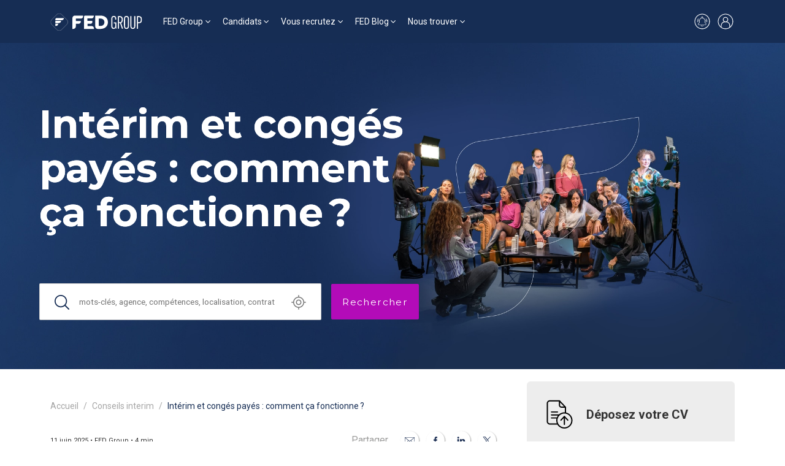

--- FILE ---
content_type: text/html; charset=utf-8
request_url: https://www.fed-group.fr/fed-group/conseils-interim/interim-et-conges-payes-comment-ca-fonctionne
body_size: 59766
content:
<!DOCTYPE html>
<html lang='fr'>
<head>
<meta content='gavX4u8RTcDFOAXO89q7Wc6198t9JiwEEpdCkuBreO8' name='google-site-verification'>
<meta content='text/html; charset=UTF-8' http-equiv='Content-Type'>
<meta content='width=device-width,initial-scale=1' name='viewport'>
<meta name="csrf-param" content="authenticity_token" />
<meta name="csrf-token" content="tco93yXcWHaIiSvkiQyA5mDAeow4U4rKE2k-NgPMmcXUJsN_PeJf3ZEZhyyr0_aFQx4woGFrgXrLNUj4w9uhSA" />

<link href='https://fonts.googleapis.com' rel='preconnect'>
<link crossorigin='' href='https://fonts.gstatic.com' rel='preconnect'>
<link href='https://fonts.googleapis.com/css2?family=Montserrat:wght@100;300;400;500;600;700&amp;family=Roboto:wght@100;300;400;500;700&amp;display=swap' rel='stylesheet'>
<link rel="stylesheet" href="/assets/front-c7e96456a57255e2d3480e2841f01766e4e811f615c0b7dfdc125f6275d9af79.css" data-turbo-track="reload" />
<script src="/assets/front-d4091a92d2976aa49d46f0f738041e0458441f1472a331316155b3a66bb46879.js" data-turbo-track="reload" defer="defer"></script>
<link href='https://cdn.jsdelivr.net/npm/tom-select@2.3.1/dist/css/tom-select.bootstrap4.css' rel='stylesheet'>

<title>Peut-on prendre des congés en intérim ?</title>
<meta name="description" content="Intérim et congés payés sont-ils incompatibles ? Peut-on prendre des congés en intérim ? Découvrez les conditions pour poser des vacances en intérim">
<meta name="keywords" content="intérim; congés payés">
<link href='https://www.fed-group.fr/fed-group/conseils-interim/interim-et-conges-payes-comment-ca-fonctionne' rel='canonical'><meta content='' property='og:title'><meta content='' property='og:description'>
<meta content='' property='og:type'>
<meta content='https://www.fed-group.fr/fed-group/conseils-interim/interim-et-conges-payes-comment-ca-fonctionne' property='og:url'>
<meta content='https://fedfrance-staging.s3.eu-west-3.amazonaws.com/uploads/fed/gallery_item/file/410/interim-conges-payes.jpg' property='og:image'>
<meta content='' property='og:site_name'>

<link rel="icon" type="image/x-icon" href="/assets/favicon-70ec311c42cef15ca9e83f507415066db80cd6d111ec96d2345735de05c3d6d9.png" />

<script>
  window.recaptchaApiKey = "6Lcf92IqAAAAAK9-WwxzeceSQABZPOAbdUenKijI";
  
  (function(w,d,s, l, i) {
    w[l]=w[l]||[]
    w[l].push({'gtm.start': new Date().getTime(), event: 'gtm.js'});
    var f=d.getElementsByTagName(s)[0], j=d.createElement(s), dl=l!='dataLayer'?'&l='+l:'';
    j.async=true;j.src='https://www.googletagmanager.com/gtm.js?id='+i+dl;
    f.parentNode.insertBefore(j,f);
  })(window, document, 'script', 'dataLayer', "GTM-PJQCXRBV")
  
  piAId = '300162';
  piCId = '175096';
  piHostname = 'pi.pardot.com';
  
  function addPardot() {
    if (!document.getElementById('pardot')) {
      var s = document.createElement('script');
      s.id = 'pardot';
      s.type = 'text/javascript';
      s.src = ('https:' == document.location.protocol ? 'https://pi' : 'http://cdn') + '.pardot.com/pd.js';
      var c = document.getElementsByTagName('script')[0];
      c.parentNode.insertBefore(s, c);
    }
  }
  
  function removePardot() {
    document.querySelectorAll('script[src*="pardot.com"]').forEach(function (node) { node.remove(); });
    document.querySelectorAll('script[src*="recrutement.co"]').forEach(function (node) { node.remove(); });
  }
  
  window._axcb = window._axcb || [];
  window._axcb.push(function(axeptio) {
    axeptio.on('cookies:complete', function(choices) {
      choices.pardot ? addPardot() : removePardot();
    });
  });
  
  document.addEventListener('turbo:load', function() {
    if (axeptioSDK && axeptioSDK.userPreferencesManager.choices.pardot) {
      addPardot();
    }
  })
  
  // Keep Axeptio widget after navigation
  const axeptioInterval = window.setInterval(function () {
    if (document.querySelector('[src="https://static.axept.io/sdk.js"]')) {
      document.querySelector('[src="https://static.axept.io/sdk.js"]').setAttribute('data-turbo-track', 'reload')
      window.clearInterval(axeptioInterval)
    }
  }, 500)
</script>

</head>
<script>
  document.addEventListener('turbo:load', function() {
    document.querySelectorAll('.social_network').forEach(function(link) {
      link.addEventListener('click', function(event) {
      var gaScript = document.createElement('script');
      gaScript.innerHTML = `
        window.dataLayer = window.dataLayer || [];
        dataLayer.push({
          event: 'click_rs',
        });
      `;
      document.head.appendChild(gaScript);
      });
    });
    window.dataLayer = window.dataLayer || []
      dataLayer.push({
      event: 'profil',
      user: {
        profil: "lead"
      }
    });
  });
</script>

<body class='actualities show actualities' id='body'>
<script>
  window.dataLayer = window.dataLayer || []
    dataLayer.push({
    event: 'general',
    page_type: "Groupe FED"
  });
</script>
<script defer src='https://fed.intconv.kmblabs.com/app.js.gz'></script>
<link href='https://fed.intconv.kmblabs.com/app.css.gz' rel='stylesheet'>
<script type='application/ld+json'>
{"@context":"http://schema.org","@type":"Organization","name":"FED Group","url":"www.fed-group.fr","logo":"https://fedfrance-production.s3.eu-west-3.amazonaws.com/uploads/fed/brand/logo/77/logo-fed-group.svg","contactPoint":[{"@type":"ContactPoint","telephone":"01 40 82 74 60","contactType":"customer service"}],"sameAs":["https://www.linkedin.com/company/groupe-fed/"],"subOrganization":[{"@type":"Organization","name":"FED Business","url":"https://www.fed-group.fr/fed-business","logo":"https://fedfrance-production.s3.eu-west-3.amazonaws.com/uploads/fed/brand/logo/73/FED_BUSINESS_W.svg"},{"@type":"Organization","name":"FED Construction","url":"https://www.fed-group.fr/fed-construction","logo":"https://fedfrance-production.s3.eu-west-3.amazonaws.com/uploads/fed/brand/logo/63/FED_CONSTRUCTION_W.svg"},{"@type":"Organization","name":"FED Engineering","url":"https://www.fed-group.fr/fed-engineering","logo":"https://fedfrance-production.s3.eu-west-3.amazonaws.com/uploads/fed/brand/logo/67/FED_ENGEENERING_W.svg"},{"@type":"Organization","name":"FED Human","url":"https://www.fed-group.fr/fed-human","logo":"https://fedfrance-production.s3.eu-west-3.amazonaws.com/uploads/fed/brand/logo/69/FED_HUMAN_W.svg"},{"@type":"Organization","name":"FED Inside","url":"https://www.fed-group.fr/fed-inside","logo":"https://fedfrance-production.s3.eu-west-3.amazonaws.com/uploads/fed/brand/logo/64/FED_INSIDE_W.svg"},{"@type":"Organization","name":"FED Medical","url":"https://www.fed-group.fr/fed-medical","logo":"https://fedfrance-production.s3.eu-west-3.amazonaws.com/uploads/fed/brand/logo/70/FED_MEDICAL_W.svg"},{"@type":"Organization","name":"FED Office","url":"https://www.fed-group.fr/fed-office","logo":"https://fedfrance-production.s3.eu-west-3.amazonaws.com/uploads/fed/brand/logo/72/FED_OFFICE_W.svg"},{"@type":"Organization","name":"FED Real Estate","url":"https://www.fed-group.fr/fed-real-estate","logo":"https://fedfrance-production.s3.eu-west-3.amazonaws.com/uploads/fed/brand/logo/68/FED_REELESTATE_SIGN_W.png"},{"@type":"Organization","name":"FED Supply","url":"https://www.fed-group.fr/fed-supply","logo":"https://fedfrance-production.s3.eu-west-3.amazonaws.com/uploads/fed/brand/logo/65/FED_SUPPLY_W.svg"},{"@type":"Organization","name":"FED IT","url":"https://www.fed-group.fr/fed-it","logo":"https://fedfrance-production.s3.eu-west-3.amazonaws.com/uploads/fed/brand/logo/74/FED_IT_W.svg"},{"@type":"Organization","name":"FED Finance","url":"https://www.fed-group.fr/fed-finance","logo":"https://fedfrance-production.s3.eu-west-3.amazonaws.com/uploads/fed/brand/logo/66/FED_FINANCE_W.svg"},{"@type":"Organization","name":"FED Group","url":"https://www.fed-group.fr/fed-group","logo":"https://fedfrance-production.s3.eu-west-3.amazonaws.com/uploads/fed/brand/logo/77/logo-fed-group.svg"},{"@type":"Organization","name":"FED Legal","url":"https://www.fed-group.fr/fed-legal","logo":"https://fedfrance-production.s3.eu-west-3.amazonaws.com/uploads/fed/brand/logo/75/FED_LEGAL_W.svg"},{"@type":"Organization","name":"FED Transition","url":"https://www.fed-group.fr/fed-transition","logo":"https://fedfrance-production.s3.eu-west-3.amazonaws.com/uploads/fed/brand/logo/71/FED_TRANSITION_W.svg"}]}
</script>
<nav class='navbar navbar-expand-md z-3 header-navbar' style='background-color:#162d54'>
<div class='container-lg'>
<a class='navbar-brand me-0 me-md-2 me-lg-4 p-0' href='/'>
<img alt="logo" height="" width="" class="" style="width: 150px; height: 30px;" src="https://fedfrance-production.s3.eu-west-3.amazonaws.com/uploads/fed/brand/logo/77/header_logo-fed-group.svg" />
</a>
<div class='navbar-collapse d-none'>
<ul class='navbar-nav mb-2 mb-md-0' role='tablist'>
<li class='nav-item dropdown has-megamenu'>
<a class='nav-link dropdown-toggle' data-bs-toggle='dropdown' href='#'>FED Group</a>
<div class='dropdown-menu megamenu' role='menu'>
<div class='container-md'>
<div class='row'>
<div class='col-12 col-md-3'>
<span>L&#39;univers FED Group</span>
<ul class='navbar-nav important flex-column'>
<li class='nav-item'>
<a class='nav-link' href='https://www.fed-group.fr/qui-sommes-nous'>Qui sommes-nous ?</a>
</li>


<li class='nav-item'>
<a class='nav-link' href='https://www.fed-group.fr/nos-engagements'>Nos engagements, nos convictions</a>
</li>

<li class='nav-item'>
<a class='nav-link' href='https://www.fed-group.fr/rse-engagement'>Démarche RSE</a>
</li>


<li class='nav-item'>
<a class='nav-link' href='/contact'>
Nous contacter
</a>
</li>

<li class='nav-item'>
<a class='nav-link' href='/reseau-recruteurs-independants-fed'>
Salariés ou indépendants
</a>
</li>

</ul>
</div>
<div class='col-12 col-md-9'>
<span>Nos entités spécialisées FED Group</span>
<div class='row mt-1'>
<div class='col-8 col-md'>
<ul class='navbar-nav brands flex-column'>
<li class='nav-item'>
<a class='nav-link' href='/fed-business'>
<div class='brand-color' style='background-color: #007aff;'></div>
FED Business
</a>
</li>

<li class='nav-item'>
<a class='nav-link' href='/fed-construction'>
<div class='brand-color' style='background-color: #fca400;'></div>
FED Construction
</a>
</li>

<li class='nav-item'>
<a class='nav-link' href='/fed-engineering'>
<div class='brand-color' style='background-color: #00d3c7;'></div>
FED Engineering
</a>
</li>

<li class='nav-item'>
<a class='nav-link' href='/fed-human'>
<div class='brand-color' style='background-color: #3490a1;'></div>
FED Human
</a>
</li>

</ul>
</div>
<div class='col-8 col-md'>
<ul class='navbar-nav brands flex-column'>
<li class='nav-item'>
<a class='nav-link' href='/fed-medical'>
<div class='brand-color' style='background-color: #00b700;'></div>
FED Medical
</a>
</li>

<li class='nav-item'>
<a class='nav-link' href='/fed-office'>
<div class='brand-color' style='background-color: #f10054;'></div>
FED Office
</a>
</li>

<li class='nav-item'>
<a class='nav-link' href='/fed-supply'>
<div class='brand-color' style='background-color: #bc9367;'></div>
FED Supply
</a>
</li>

<li class='nav-item'>
<a class='nav-link' href='/fed-it'>
<div class='brand-color' style='background-color: #00ceff;'></div>
FED IT
</a>
</li>

</ul>
</div>
<div class='col-8 col-md'>
<ul class='navbar-nav brands flex-column'>
<li class='nav-item'>
<a class='nav-link' href='/fed-finance'>
<div class='brand-color' style='background-color: #86c800;'></div>
FED Finance
</a>
</li>

<li class='nav-item'>
<a class='nav-link' href='/fed-legal'>
<div class='brand-color' style='background-color: #bb005e;'></div>
FED Legal
</a>
</li>

</ul>
</div>
<div class='col-8 col-md'>
<ul class='navbar-nav brands flex-column'>
<li class='nav-item'>
<a class='nav-link' href='/fed-inside'>
<div class='brand-color' style='background-color: #ff0034;'></div>
FED Inside
</a>
</li>

<li class='nav-item'>
<a class='nav-link' href='/fed-transition'>
<div class='brand-color' style='background-color: #0087cc;'></div>
FED Transition
</a>
</li>

<li class='nav-item'>
<a class='nav-link' href='https://www.fedafrica.com/'>
<div class='brand-color' style='background-color: #FF8500;'></div>
FED Africa
</a>
</li>

</ul>
</div>
</div>
</div>
</div>
</div>

</div>
</li>
<li class='nav-item dropdown has-megamenu'>
<a class='nav-link dropdown-toggle' data-bs-toggle='dropdown' href='#'>Candidats</a>
<div class='dropdown-menu megamenu' role='menu'>
<div class='container-md'>
<div class='row'>
<div class='col-12 col-md-3'>
<span>Recherche d’emploi</span>
<ul class='navbar-nav important flex-column'>
<li class='nav-item'>
<a class='nav-link' href='/offres'>
Parcourez nos offres
</a>
</li>



<li class='nav-item'>
<a class='nav-link' href='/candidature-spontanee'>
Candidature spontanée
</a>
</li>

<li class='nav-item'>
<a class='nav-link' href='/reseau-recruteurs-independants-fed'>
Salariés ou indépendants
</a>
</li>

</ul>
</div>
<div class='col-12 col-md-3'>
<span>Nous rejoindre</span>
<ul class='navbar-nav important flex-column'>
<li class='nav-item'>
<a class='nav-link' href='/rejoindre-fed-group-salarie'>
Salariés
</a>
</li>

<li class='nav-item'>
<a class='nav-link' href='rejoindre-fed-group-consultant-independant'>
Consultants Indépendants
</a>
</li>

</ul>
</div>
<div class='col-12 col-md-3'>
<span>Interim</span>
<ul class='navbar-nav flex-column'>
<li class='nav-item'>
<a class='nav-link' href='https://www.fed-group.fr/process-fed-interimaire'>Process Fed / Intérimaires</a>
</li>

<li class='nav-item'>
<a class='nav-link' href='https://www.fed-group.fr/interimaire'>Je suis intérimaire</a>
</li>

</ul>
</div>
<div class='col-12 col-md-3'>
<a class="btn btn-outline-secondary" href="/fed-transition">Je suis manager de transition</a>
</div>
</div>
</div>

</div>
</li>
<li class='nav-item dropdown has-megamenu'>
<a class='nav-link dropdown-toggle' data-bs-toggle='dropdown' href='#'>Vous recrutez</a>
<div class='dropdown-menu megamenu' role='menu'>
<div class='container-md'>
<div class='row'>
<div class='col-12 col-md-3'>
<span>Trouvez un candidat</span>
<ul class='navbar-nav important flex-column'>
<li class='nav-item'>
<a class='nav-link' href='https://www.fed-group.fr/fed-group/notre-methodologie'>Process et méthode</a>
</li>



<li class='nav-item'>
<a class='nav-link' href='https://www.fed-group.fr/nos-outils'>Nos outils</a>
</li>

<li class='nav-item'>
<a class='nav-link' href='/nous-confier-un-poste'>
Nous confier un poste
</a>
</li>

</ul>
</div>
<div class='col-12 col-md-3'>
<span>Interim</span>
<ul class='navbar-nav flex-column'>
<li class='nav-item'>
<a class='nav-link' href='https://www.fed-group.fr/process-fed-interim'>Process Fed / Recruteurs</a>
</li>

<li class='nav-item'>
<a class='nav-link' href='https://www.fed-group.fr/interim'>Je recrute en intérim</a>
</li>

</ul>
</div>
<div class='col-12 col-md-6'>
<a class="btn btn-outline-secondary mb-4" href="/nous-confier-un-poste">Je recherche un manager de transition</a>
<br>
<a class="btn btn-outline-secondary" href="/nous-confier-un-poste">Je souhaite accueillir un recruteur RPO</a>
</div>
</div>
</div>

</div>
</li>
<li class='nav-item dropdown has-megamenu'>
<a class='nav-link dropdown-toggle' data-bs-toggle='dropdown' href='#'>FED Blog</a>
<div class='dropdown-menu megamenu' role='menu'>
<div class='container-md'>
<div class='row'>
<div class='col-12 col-md-9 separator-right'>
<span>Dernières actus FED Group</span>
<div class='row'>
<div class='col-12 col-md-6'>
<a href="/fed-group/actualites-fed/palmares-les-echos-meilleurs-cabinets-de-recrutement"><div class='news-item showcase'>
<img alt="" title="Classement 2026 Les Echos - Les meilleurs cabinets de recrutement" class="img-fluid" height="" width="" src="https://fedfrance-production.s3.eu-west-3.amazonaws.com/uploads/fed/gallery_item/file/2943/showcase_les_echos_Une.JPG" />

<div class='d-flex flex-column'>
<div class='d-flex align-items-center justify-content-between'>
<span>25 décembre 2025</span>
</div>
<strong>Le palmarès 2026 des 300 meilleurs cabinets de recrutement par Les Echos</strong>
</div>
</div>
</a></div>
<div class='col-12 col-md-6'>
<a href="/fed-group/actualites-fed/cdd-pour-motif-de-reconversion-janvier-2026"><div class='news-item'>
<img alt="" title="CDD pour reconversion" class="object-fit-cover" height="" width="" src="https://fedfrance-production.s3.eu-west-3.amazonaws.com/uploads/fed/gallery_item/file/2942/thumb_CHANGE.png" />

<div class='d-flex flex-column'>
<strong>CDD pour motif de reconversion : ce que les candidats doivent savoir</strong>
</div>
</div>
</a><a href="/fed-group/nos-podcasts/comment-aborder-les-augmentations-salariales-lors-des-entretiens-de-fin-d-annee-nos-cles-de-succes"><div class='news-item'>
<img alt="Vignette-article-fed-group" title="Vignette-article-fed-group" class="card-img-top" height="" width="" src="https://fedfrance-production.s3.eu-west-3.amazonaws.com/uploads/fed/gallery_item/file/2313/thumb_Vignette-article-fed-group-1.jpg" />

<div class='d-flex flex-column'>
<strong>Comment aborder les augmentations salariales lors des entretiens de fin d’année ? Nos clés de succès</strong>
</div>
</div>
</a><a href="/fed-group/actualites-fed/devenir-recruteur-independant-fed-group-la-faq"><div class='news-item'>
<img alt="Vignette-article-fed-group" title="Vignette-article-fed-group" class="card-img-top" height="" width="" src="https://fedfrance-production.s3.eu-west-3.amazonaws.com/uploads/fed/gallery_item/file/2313/thumb_Vignette-article-fed-group-1.jpg" />

<div class='d-flex flex-column'>
<strong>Devenir recruteur indépendant Fed Group : la FAQ</strong>
</div>
</div>
</a></div>
</div>
</div>
<div class='col-12 col-md-3'>
<span>L&#39;univers FED Group</span>
<ul class='navbar-nav flex-column'>
<li class='nav-item'>
<a class='nav-link' href='/fed-group/conseils-embauche'>
Conseils d&#39;embauche
</a>
</li>

<li class='nav-item'>
<a class='nav-link' href='/fed-group/conseils-interim'>
Conseils interim
</a>
</li>

<li class='nav-item'>
<a class='nav-link' href='/fed-group/etudes'>
Etudes, baromètre et rémunération
</a>
</li>

<li class='nav-item'>
<a class='nav-link' href='/fed-group/videos-webinars'>
Vidéos et Webinars
</a>
</li>

<li class='nav-item'>
<a class='nav-link' href='/fed-group/nos-podcasts'>
Podcast - Voix de recruteurs
</a>
</li>

<li class='nav-item'>
<a class='nav-link' href='/fed-group/temoignages'>
Témoignages
</a>
</li>

<li class='nav-item'>
<a class='nav-link' href='/fed-group/actualites-fed'>
Actualités Fed
</a>
</li>

</ul>
</div>
</div>
</div>

</div>
</li>
<li class='nav-item dropdown has-megamenu'>
<a class='nav-link dropdown-toggle' data-bs-toggle='dropdown' href='#'>Nous trouver</a>
<div class='dropdown-menu megamenu' role='menu'>
<div class='container-md'>
<div class='row'>
<div class='col-12 col-md-6'>
<span>
Bureaux
FED Group
</span>
<div class='row'>
<div class='col-6 col-md-6'>
<ul class='navbar-nav important flex-column'>

<li class='nav-item'>
<a class='nav-link' href='/bureaux-fed'>
Nos bureaux en France
</a>
</li>

<li class='nav-item'>
<a class='nav-link' href='/implantations-fed'>
Nos bureaux internationaux
</a>
</li>

</ul>
</div>
</div>
</div>
</div>
</div>

</div>
</li>
</ul>
</div>
<div class='d-flex align-items-center'>
<a class='d-none d-md-block me-2' href='/creer-une-alerte'>
<svg fill='none' height='30' viewbox='0 0 30 30' width='30' xmlns='http://www.w3.org/2000/svg'>
<path d='M20.5 17.25C20.25 17.15 20.05 16.95 19.9 16.7C19.75 16.45 19.7 16.2 19.7 15.95V13.65C19.7 12.6 19.35 11.55 18.7 10.7C18.05 9.85005 17.15 9.25005 16.1 9.00005C16.3 8.75005 16.35 8.50005 16.35 8.20005C16.35 7.70005 16.1 7.25005 15.65 7.05005C15.25 6.80005 14.7 6.80005 14.3 7.05005C13.9 7.30005 13.6 7.75005 13.6 8.20005C13.6 8.50005 13.7 8.75005 13.85 9.00005C12.8 9.25005 11.9 9.80005 11.25 10.65C10.6 11.5 10.25 12.5 10.25 13.55V16C10.25 16.25 10.15 16.55 10.05 16.75C9.94999 16.95 9.69999 17.15 9.44999 17.3C9.09999 17.45 8.79999 17.75 8.59999 18.05C8.39999 18.4 8.29999 18.75 8.29999 19.15C8.29999 19.65 8.49999 20.15 8.84999 20.5C9.19999 20.85 9.69999 21.05 10.2 21.05H12.6C12.7 21.8 13.2 22.45 13.85 22.8C14.55 23.15 15.35 23.15 16 22.8C16.7 22.45 17.15 21.8 17.25 21.05H19.65C20.15 21.05 20.65 20.85 21 20.5C21.35 20.15 21.55 19.65 21.55 19.15C21.55 18.75 21.45 18.35 21.25 18.05C21.15 17.7 20.85 17.45 20.5 17.25ZM15 7.55005C15.2 7.55005 15.35 7.60005 15.5 7.75005C15.65 7.90005 15.7 8.05005 15.7 8.25005C15.7 8.45005 15.65 8.60005 15.5 8.75005C15.35 8.90005 15.2 8.95005 15 8.95005C14.8 8.95005 14.65 8.90005 14.5 8.75005C14.35 8.60005 14.3 8.45005 14.3 8.25005C14.3 8.05005 14.35 7.90005 14.5 7.75005C14.65 7.60005 14.8 7.55005 15 7.55005ZM15 22.45C14.6 22.45 14.25 22.3 13.95 22.05C13.65 21.8 13.45 21.45 13.35 21.1H16.65C16.55 21.5 16.35 21.85 16.05 22.05C15.75 22.3 15.4 22.45 15 22.45ZM19.75 20.4H10.25C9.89999 20.4 9.59999 20.25 9.34999 20.05C9.14999 19.8 8.99999 19.5 8.99999 19.15C8.99999 18.9 9.09999 18.6 9.19999 18.4C9.34999 18.15 9.54999 18 9.79999 17.9C10.15 17.75 10.45 17.45 10.65 17.1C10.85 16.75 10.95 16.4 10.95 16V13.6C10.95 12.55 11.35 11.5 12.1 10.75C12.85 10 13.85 9.60005 14.95 9.60005C15 9.60005 15.1 9.60005 15.15 9.60005C16.2 9.65005 17.15 10.15 17.9 10.9C18.6 11.65 19 12.7 19 13.75V16C19 16.4 19.1 16.8 19.3 17.1C19.5 17.45 19.8 17.7 20.15 17.85C20.4 17.95 20.6 18.15 20.75 18.35C20.9 18.6 20.95 18.85 20.95 19.1C20.95 19.45 20.8 19.75 20.6 20C20.4 20.3 20.05 20.4 19.75 20.4Z' fill='white'></path>
<path d='M7.44999 16.2999C7.49999 16.2999 7.54999 16.2999 7.59999 16.2499C7.74999 16.1999 7.85 15.9999 7.8 15.7999C7.45 14.9499 7.4 13.9999 7.65 13.1499C7.9 12.2499 8.44999 11.4999 9.14999 10.9499C9.29999 10.8499 9.34999 10.6499 9.19999 10.4999C9.09999 10.3499 8.89999 10.2999 8.74999 10.4499C7.89999 11.0999 7.24999 11.9499 6.99999 12.9999C6.69999 13.9999 6.79999 15.0999 7.19999 16.0999C7.19999 16.2499 7.29999 16.2999 7.44999 16.2999Z' fill='white'></path>
<path d='M21.3 10.45C21.15 10.35 20.95 10.4 20.85 10.55C20.75 10.7 20.75 10.9 20.9 11C21.65 11.55 22.15 12.3 22.4 13.2C22.65 14.1 22.6 15 22.25 15.85C22.2 16 22.25 16.2 22.45 16.3C22.5 16.3 22.55 16.35 22.6 16.35C22.75 16.35 22.85 16.25 22.9 16.15C23.3 15.15 23.4 14.1 23.1 13.05C22.8 12 22.15 11.1 21.3 10.45Z' fill='white'></path>
<path d='M9.45 12.35C9.4 12.3 9.3 12.3 9.2 12.3C9.1 12.3 9.05 12.35 9 12.45C8.25 13.6 8.6 15.05 8.6 15.1C8.65 15.25 8.75 15.35 8.95 15.35C9 15.35 9 15.35 9.05 15.35C9.15 15.35 9.2 15.25 9.25 15.2C9.3 15.1 9.3 15.05 9.3 14.95C9.3 14.95 9 13.75 9.6 12.85C9.65 12.8 9.65 12.7 9.65 12.6C9.6 12.5 9.55 12.4 9.45 12.35Z' fill='white'></path>
<path d='M20.55 12.3502C20.5 12.4002 20.4 12.5002 20.4 12.5502C20.4 12.6502 20.4 12.7502 20.45 12.8002C21.05 13.6502 20.75 14.9002 20.75 14.9002C20.7 15.1002 20.8 15.2502 21 15.3002C21.05 15.3002 21.05 15.3002 21.1 15.3002C21.25 15.3002 21.4 15.2002 21.45 15.0502C21.45 15.0002 21.8 13.5502 21.05 12.4002C20.9 12.3002 20.7 12.2502 20.55 12.3502Z' fill='white'></path>
<path d='M15 2.5C12.4 2.5 9.8 3.35 7.7 4.85C5.55 6.4 4 8.55 3.15 11.05C2.3 13.55 2.3 16.25 3.1 18.75C3.9 21.25 5.45 23.45 7.55 25L7.75 25.15C9.85 26.65 12.4 27.5 15 27.5C15.5 27.5 16 27.45 16.45 27.4C16.95 27.35 17.4 27.25 17.9 27.15C18.8 26.95 19.65 26.65 20.45 26.25C21.1 25.95 21.7 25.6 22.25 25.2L22.45 25.05C24.55 23.5 26.1 21.3 26.9 18.8C27.7 16.3 27.65 13.6 26.85 11.1C26 8.6 24.45 6.45 22.3 4.9C20.2 3.35 17.6 2.5 15 2.5ZM21.4 24.45L21.3 24.5L21.1 24.6L20.9 24.7L20.7 24.8L20.5 24.9L20.3 25L20.1 25.1L20 25.25L19.8 25.35L19.6 25.45L19.4 25.55L19.2 25.65L19 25.7L18.8 25.75L18.6 25.8L18.4 25.85L18.2 25.9L18 26.05L17.8 26.1L17.6 26.15L17.35 26.2L17.15 26.25L16.9 26.3L16.7 26.35L16.5 26.3H16.3H16.05H15.85H15.55H15.4H15H14.55H14.4H14.1H13.9H13.65H13.45L13.2 26.25L13 26.2L12.75 26.15L12.55 26.1L12.3 26.05L12.1 26L11.9 25.95L11.75 26L11.55 25.9L11.35 25.85L11.15 25.8L10.95 25.75L10.75 25.65L10.55 25.55L10.35 25.45L10.15 25.35L9.95 25.25L9.75 25.15L9.55 25.05L9.35 24.95L9.15 24.85L8.95 24.75L8.75 24.65L8.65 24.5L8.6 24.45L7.5 23.65C5.75 22.15 4.5 20.1 3.9 17.85C3.35 15.6 3.45 13.2 4.25 11C5.05 8.8 6.55 6.95 8.45 5.6C10.35 4.25 12.65 3.55 14.95 3.55C17.25 3.55 19.55 4.25 21.45 5.6C23.35 6.95 24.85 8.8 25.65 11C26.45 13.2 26.6 15.55 26 17.85C25.4 20.1 24.15 22.15 22.4 23.65' fill='white'></path>
</svg>
</a>
<a href="/connexion"><svg fill='none' height='30' viewbox='0 0 30 30' width='30' xmlns='http://www.w3.org/2000/svg'>
<path d='M15 2.5C12.4 2.5 9.8 3.35 7.7 4.85C5.55 6.4 4 8.55 3.15 11.05C2.3 13.55 2.3 16.25 3.1 18.75C3.9 21.25 5.45 23.45 7.55 25L7.75 25.15C9.85 26.65 12.4 27.5 15 27.5C15.5 27.5 16 27.45 16.45 27.4C16.95 27.35 17.4 27.25 17.9 27.15C18.8 26.95 19.65 26.65 20.45 26.25C21.1 25.95 21.7 25.6 22.25 25.2L22.45 25.05C24.55 23.5 26.1 21.3 26.9 18.8C27.7 16.3 27.65 13.6 26.85 11.1C26 8.6 24.45 6.45 22.3 4.9C20.2 3.35 17.6 2.5 15 2.5ZM21.4 24.45L21.3 24.5L21.1 24.6L20.9 24.7L20.7 24.8L20.5 24.9L20.3 25L20.1 25.1L20 25.25L19.8 25.35L19.6 25.45L19.4 25.55L19.2 25.65L19 25.7L18.8 25.75L18.6 25.8L18.4 25.85L18.2 25.9L18 26.05L17.8 26.1L17.6 26.15L17.35 26.2L17.15 26.25L16.9 26.3L16.7 26.35L16.5 26.3H16.3H16.05H15.85H15.55H15.4H15H14.55H14.4H14.1H13.9H13.65H13.45L13.2 26.25L13 26.2L12.75 26.15L12.55 26.1L12.3 26.05L12.1 26L11.9 25.95L11.75 26L11.55 25.9L11.35 25.85L11.15 25.8L10.95 25.75L10.75 25.65L10.55 25.55L10.35 25.45L10.15 25.35L9.95 25.25L9.75 25.15L9.55 25.05L9.35 24.95L9.15 24.85L8.95 24.75L8.75 24.65L8.65 24.5L8.6 24.45V21.55C8.6 20.15 9.15 18.8 10.15 17.8C11.15 16.8 12.5 16.25 13.9 16.25H16.05C17.45 16.25 18.8 16.8 19.8 17.8C20.8 18.8 21.35 20.15 21.35 21.55L21.4 24.45ZM11.8 11.95C11.8 11.1 12.15 10.3 12.75 9.7C13.35 9.1 14.15 8.75 15 8.75C15.85 8.75 16.65 9.1 17.25 9.7C17.85 10.3 18.2 11.1 18.2 11.95C18.2 12.8 17.85 13.6 17.25 14.2C16.65 14.8 15.85 15.15 15 15.15C14.15 15.15 13.35 14.8 12.75 14.2C12.15 13.65 11.8 12.8 11.8 11.95ZM22.45 23.65V21.55C22.45 20.1 21.95 18.75 21.1 17.6C20.2 16.45 19 15.7 17.6 15.35C18.55 14.65 19.15 13.55 19.25 12.35C19.35 11.15 18.95 10 18.15 9.1C17.35 8.2 16.2 7.7 15 7.7C13.8 7.7 12.65 8.2 11.85 9.1C11.05 10 10.65 11.15 10.75 12.35C10.85 13.55 11.45 14.65 12.4 15.35C11 15.7 9.75 16.5 8.9 17.6C8 18.75 7.55 20.1 7.55 21.55V23.65C5.8 22.15 4.55 20.1 3.95 17.85C3.35 15.6 3.45 13.2 4.25 11C5.05 8.8 6.55 6.95 8.45 5.6C10.35 4.25 12.65 3.55 14.95 3.55C17.25 3.55 19.55 4.25 21.45 5.6C23.35 6.95 24.85 8.8 25.65 11C26.45 13.2 26.6 15.55 26 17.85C25.5 20.1 24.2 22.1 22.45 23.65Z' fill='white'></path>
</svg>
</a><button aria-controls='navbarToggler' aria-expanded='false' aria-label='Toggle navigation' class='navbar-toggler collapsed' data-bs-target='#navbarToggler' data-bs-toggle='collapse' type='button'>
<span class='navbar-toggler-icon'></span>
</button>
</div>
</div>
</nav>
<div class='collapse mobile-navbar d-md-none z-3 overflow-y-scroll' id='navbarToggler'>
<div class='d-flex justify-content-end'>
<button aria-controls='navbarToggler' aria-expanded='false' aria-label='Toggle navigation' class='navbar-toggler collapsed z-3' data-bs-target='#navbarToggler' data-bs-toggle='collapse' type='button'>
<span class='navbar-toggler-icon'></span>
</button>
</div>
<div class='mobile-navbar-content'>
<div class='accordion' id='mobileNavAccordion'>
<div class='accordion-item'>
<div class='accordion-header'>
<button aria-controls='flushMobileNavcollapseOne' aria-expanded='false' class='accordion-button collapsed' data-bs-target='#flushMobileNavcollapseOne' data-bs-toggle='collapse' type='button'>
FED Group
</button>
</div>
<div class='accordion-collapse collapse' data-bs-parent='#mobileNavAccordion' id='flushMobileNavcollapseOne'>
<div class='accordion-body'>
<div class='megamenu'>
<div class='container-md'>
<div class='row'>
<div class='col-12 col-md-3'>
<span>L&#39;univers FED Group</span>
<ul class='navbar-nav important flex-column'>
<li class='nav-item'>
<a class='nav-link' href='https://www.fed-group.fr/qui-sommes-nous'>Qui sommes-nous ?</a>
</li>


<li class='nav-item'>
<a class='nav-link' href='https://www.fed-group.fr/nos-engagements'>Nos engagements, nos convictions</a>
</li>

<li class='nav-item'>
<a class='nav-link' href='https://www.fed-group.fr/rse-engagement'>Démarche RSE</a>
</li>


<li class='nav-item'>
<a class='nav-link' href='/contact'>
Nous contacter
</a>
</li>

<li class='nav-item'>
<a class='nav-link' href='/reseau-recruteurs-independants-fed'>
Salariés ou indépendants
</a>
</li>

</ul>
</div>
<div class='col-12 col-md-9'>
<span>Nos entités spécialisées FED Group</span>
<div class='row mt-1'>
<div class='col-8 col-md'>
<ul class='navbar-nav brands flex-column'>
<li class='nav-item'>
<a class='nav-link' href='/fed-business'>
<div class='brand-color' style='background-color: #007aff;'></div>
FED Business
</a>
</li>

<li class='nav-item'>
<a class='nav-link' href='/fed-construction'>
<div class='brand-color' style='background-color: #fca400;'></div>
FED Construction
</a>
</li>

<li class='nav-item'>
<a class='nav-link' href='/fed-engineering'>
<div class='brand-color' style='background-color: #00d3c7;'></div>
FED Engineering
</a>
</li>

<li class='nav-item'>
<a class='nav-link' href='/fed-human'>
<div class='brand-color' style='background-color: #3490a1;'></div>
FED Human
</a>
</li>

</ul>
</div>
<div class='col-8 col-md'>
<ul class='navbar-nav brands flex-column'>
<li class='nav-item'>
<a class='nav-link' href='/fed-medical'>
<div class='brand-color' style='background-color: #00b700;'></div>
FED Medical
</a>
</li>

<li class='nav-item'>
<a class='nav-link' href='/fed-office'>
<div class='brand-color' style='background-color: #f10054;'></div>
FED Office
</a>
</li>

<li class='nav-item'>
<a class='nav-link' href='/fed-supply'>
<div class='brand-color' style='background-color: #bc9367;'></div>
FED Supply
</a>
</li>

<li class='nav-item'>
<a class='nav-link' href='/fed-it'>
<div class='brand-color' style='background-color: #00ceff;'></div>
FED IT
</a>
</li>

</ul>
</div>
<div class='col-8 col-md'>
<ul class='navbar-nav brands flex-column'>
<li class='nav-item'>
<a class='nav-link' href='/fed-finance'>
<div class='brand-color' style='background-color: #86c800;'></div>
FED Finance
</a>
</li>

<li class='nav-item'>
<a class='nav-link' href='/fed-legal'>
<div class='brand-color' style='background-color: #bb005e;'></div>
FED Legal
</a>
</li>

</ul>
</div>
<div class='col-8 col-md'>
<ul class='navbar-nav brands flex-column'>
<li class='nav-item'>
<a class='nav-link' href='/fed-inside'>
<div class='brand-color' style='background-color: #ff0034;'></div>
FED Inside
</a>
</li>

<li class='nav-item'>
<a class='nav-link' href='/fed-transition'>
<div class='brand-color' style='background-color: #0087cc;'></div>
FED Transition
</a>
</li>

<li class='nav-item'>
<a class='nav-link' href='https://www.fedafrica.com/'>
<div class='brand-color' style='background-color: #FF8500;'></div>
FED Africa
</a>
</li>

</ul>
</div>
</div>
</div>
</div>
</div>

</div>
</div>
</div>
</div>
<div class='accordion-item'>
<div class='accordion-header'>
<button aria-controls='flushMobileNavcollapseTwo' aria-expanded='false' class='accordion-button collapsed' data-bs-target='#flushMobileNavcollapseTwo' data-bs-toggle='collapse' type='button'>
Candidats
</button>
</div>
<div class='accordion-collapse collapse' data-bs-parent='#mobileNavAccordion' id='flushMobileNavcollapseTwo'>
<div class='accordion-body'>
<div class='megamenu'>
<div class='container-md'>
<div class='row'>
<div class='col-12 col-md-3'>
<span>Recherche d’emploi</span>
<ul class='navbar-nav important flex-column'>
<li class='nav-item'>
<a class='nav-link' href='/offres'>
Parcourez nos offres
</a>
</li>



<li class='nav-item'>
<a class='nav-link' href='/candidature-spontanee'>
Candidature spontanée
</a>
</li>

<li class='nav-item'>
<a class='nav-link' href='/reseau-recruteurs-independants-fed'>
Salariés ou indépendants
</a>
</li>

</ul>
</div>
<div class='col-12 col-md-3'>
<span>Nous rejoindre</span>
<ul class='navbar-nav important flex-column'>
<li class='nav-item'>
<a class='nav-link' href='/rejoindre-fed-group-salarie'>
Salariés
</a>
</li>

<li class='nav-item'>
<a class='nav-link' href='rejoindre-fed-group-consultant-independant'>
Consultants Indépendants
</a>
</li>

</ul>
</div>
<div class='col-12 col-md-3'>
<span>Interim</span>
<ul class='navbar-nav flex-column'>
<li class='nav-item'>
<a class='nav-link' href='https://www.fed-group.fr/process-fed-interimaire'>Process Fed / Intérimaires</a>
</li>

<li class='nav-item'>
<a class='nav-link' href='https://www.fed-group.fr/interimaire'>Je suis intérimaire</a>
</li>

</ul>
</div>
<div class='col-12 col-md-3'>
<a class="btn btn-outline-secondary" href="/fed-transition">Je suis manager de transition</a>
</div>
</div>
</div>

</div>
</div>
</div>
</div>
<div class='accordion-item'>
<div class='accordion-header'>
<button aria-controls='flushMobileNavcollapseThree' aria-expanded='false' class='accordion-button collapsed' data-bs-target='#flushMobileNavcollapseThree' data-bs-toggle='collapse' type='button'>
Vous recrutez
</button>
</div>
<div class='accordion-collapse collapse' data-bs-parent='#mobileNavAccordion' id='flushMobileNavcollapseThree'>
<div class='accordion-body'>
<div class='megamenu'>
<div class='container-md'>
<div class='row'>
<div class='col-12 col-md-3'>
<span>Trouvez un candidat</span>
<ul class='navbar-nav important flex-column'>
<li class='nav-item'>
<a class='nav-link' href='https://www.fed-group.fr/fed-group/notre-methodologie'>Process et méthode</a>
</li>



<li class='nav-item'>
<a class='nav-link' href='https://www.fed-group.fr/nos-outils'>Nos outils</a>
</li>

<li class='nav-item'>
<a class='nav-link' href='/nous-confier-un-poste'>
Nous confier un poste
</a>
</li>

</ul>
</div>
<div class='col-12 col-md-3'>
<span>Interim</span>
<ul class='navbar-nav flex-column'>
<li class='nav-item'>
<a class='nav-link' href='https://www.fed-group.fr/process-fed-interim'>Process Fed / Recruteurs</a>
</li>

<li class='nav-item'>
<a class='nav-link' href='https://www.fed-group.fr/interim'>Je recrute en intérim</a>
</li>

</ul>
</div>
<div class='col-12 col-md-6'>
<a class="btn btn-outline-secondary mb-4" href="/nous-confier-un-poste">Je recherche un manager de transition</a>
<br>
<a class="btn btn-outline-secondary" href="/nous-confier-un-poste">Je souhaite accueillir un recruteur RPO</a>
</div>
</div>
</div>

</div>
</div>
</div>
</div>
<div class='accordion-item'>
<div class='accordion-header'>
<button aria-controls='flushMobileNavcollapseFour' aria-expanded='false' class='accordion-button collapsed' data-bs-target='#flushMobileNavcollapseFour' data-bs-toggle='collapse' type='button'>
FED Blog
</button>
</div>
<div class='accordion-collapse collapse' data-bs-parent='#mobileNavAccordion' id='flushMobileNavcollapseFour'>
<div class='accordion-body'>
<div class='megamenu'>
<div class='container-md'>
<div class='row'>
<div class='col-12 col-md-9 separator-right'>
<span>Dernières actus FED Group</span>
<div class='row'>
<div class='col-12 col-md-6'>
<a href="/fed-group/actualites-fed/palmares-les-echos-meilleurs-cabinets-de-recrutement"><div class='news-item showcase'>
<img alt="" title="Classement 2026 Les Echos - Les meilleurs cabinets de recrutement" class="img-fluid" height="" width="" src="https://fedfrance-production.s3.eu-west-3.amazonaws.com/uploads/fed/gallery_item/file/2943/showcase_les_echos_Une.JPG" />

<div class='d-flex flex-column'>
<div class='d-flex align-items-center justify-content-between'>
<span>25 décembre 2025</span>
</div>
<strong>Le palmarès 2026 des 300 meilleurs cabinets de recrutement par Les Echos</strong>
</div>
</div>
</a></div>
<div class='col-12 col-md-6'>
<a href="/fed-group/actualites-fed/cdd-pour-motif-de-reconversion-janvier-2026"><div class='news-item'>
<img alt="" title="CDD pour reconversion" class="object-fit-cover" height="" width="" src="https://fedfrance-production.s3.eu-west-3.amazonaws.com/uploads/fed/gallery_item/file/2942/thumb_CHANGE.png" />

<div class='d-flex flex-column'>
<strong>CDD pour motif de reconversion : ce que les candidats doivent savoir</strong>
</div>
</div>
</a><a href="/fed-group/nos-podcasts/comment-aborder-les-augmentations-salariales-lors-des-entretiens-de-fin-d-annee-nos-cles-de-succes"><div class='news-item'>
<img alt="Vignette-article-fed-group" title="Vignette-article-fed-group" class="card-img-top" height="" width="" src="https://fedfrance-production.s3.eu-west-3.amazonaws.com/uploads/fed/gallery_item/file/2313/thumb_Vignette-article-fed-group-1.jpg" />

<div class='d-flex flex-column'>
<strong>Comment aborder les augmentations salariales lors des entretiens de fin d’année ? Nos clés de succès</strong>
</div>
</div>
</a><a href="/fed-group/actualites-fed/devenir-recruteur-independant-fed-group-la-faq"><div class='news-item'>
<img alt="Vignette-article-fed-group" title="Vignette-article-fed-group" class="card-img-top" height="" width="" src="https://fedfrance-production.s3.eu-west-3.amazonaws.com/uploads/fed/gallery_item/file/2313/thumb_Vignette-article-fed-group-1.jpg" />

<div class='d-flex flex-column'>
<strong>Devenir recruteur indépendant Fed Group : la FAQ</strong>
</div>
</div>
</a></div>
</div>
</div>
<div class='col-12 col-md-3'>
<span>L&#39;univers FED Group</span>
<ul class='navbar-nav flex-column'>
<li class='nav-item'>
<a class='nav-link' href='/fed-group/conseils-embauche'>
Conseils d&#39;embauche
</a>
</li>

<li class='nav-item'>
<a class='nav-link' href='/fed-group/conseils-interim'>
Conseils interim
</a>
</li>

<li class='nav-item'>
<a class='nav-link' href='/fed-group/etudes'>
Etudes, baromètre et rémunération
</a>
</li>

<li class='nav-item'>
<a class='nav-link' href='/fed-group/videos-webinars'>
Vidéos et Webinars
</a>
</li>

<li class='nav-item'>
<a class='nav-link' href='/fed-group/nos-podcasts'>
Podcast - Voix de recruteurs
</a>
</li>

<li class='nav-item'>
<a class='nav-link' href='/fed-group/temoignages'>
Témoignages
</a>
</li>

<li class='nav-item'>
<a class='nav-link' href='/fed-group/actualites-fed'>
Actualités Fed
</a>
</li>

</ul>
</div>
</div>
</div>

</div>
</div>
</div>
</div>
<div class='accordion-item'>
<div class='accordion-header'>
<button aria-controls='flushMobileNavcollapseFive' aria-expanded='false' class='accordion-button collapsed' data-bs-target='#flushMobileNavcollapseFive' data-bs-toggle='collapse' type='button'>
Nous trouver
</button>
</div>
<div class='accordion-collapse collapse' data-bs-parent='#mobileNavAccordion' id='flushMobileNavcollapseFive'>
<div class='accordion-body'>
<div class='megamenu'>
<div class='container-md'>
<div class='row'>
<div class='col-12 col-md-6'>
<span>
Bureaux
FED Group
</span>
<div class='row'>
<div class='col-6 col-md-6'>
<ul class='navbar-nav important flex-column'>

<li class='nav-item'>
<a class='nav-link' href='/bureaux-fed'>
Nos bureaux en France
</a>
</li>

<li class='nav-item'>
<a class='nav-link' href='/implantations-fed'>
Nos bureaux internationaux
</a>
</li>

</ul>
</div>
</div>
</div>
</div>
</div>

</div>
</div>
</div>
</div>
</div>
</div>
</div>
<div id='mainNavAnchor'></div>

<div class='min-vh-100'>
<div class='page-header'>
<div background_image='https://fedfrance-production.s3.eu-west-3.amazonaws.com/uploads/fed/brand/header/77/Groupe_F_Plus.jpg' custom_title='Intérim et congés payés : comment ça fonctionne ?' dark_mode='true' forced_filters='brand=GroupeFed' hidden_filters='brand' id='intconv-root' path='/fed-group/offres' prevent_redirect='false' static_title='true'>
<div class='intconv-loader'></div>
<h1 class='d-none'>Intérim et congés payés : comment ça fonctionne ?</h1>
</div>
</div>

<div class='container-md'>
<div class='row section pt-0 row-with-sidebar'>
<div class='col-12 col-md-8'>
<nav aria-label='breadcrumb'>
<ol class='breadcrumb'>
<li class='breadcrumb-item'>
<a href='https://www.fed-group.fr/'>Accueil</a>
</li>
<li class='breadcrumb-item'>
<a href='https://www.fed-group.fr/fed-group/conseils-interim'>Conseils interim</a>
</li>
<li aria-current='page' class='breadcrumb-item active'>
Intérim et congés payés : comment ça fonctionne ?
</li>
</ol>
</nav>
<script type='application/ld+json'>
{"@context":"https://schema.org","@type":"BreadcrumbList","itemListElement":[{"@type":"ListItem","position":1,"name":"Accueil","item":"https://www.fed-group.fr/"},{"@type":"ListItem","position":2,"name":"FED Group","item":"https://www.fed-group.fr/fed-group"},{"@type":"ListItem","position":3,"name":"Conseils interim","item":"https://www.fed-group.fr/fed-group/conseils-interim"},{"@type":"ListItem","position":4,"name":"Intérim et congés payés : comment ça fonctionne ?","item":"https://www.fed-group.fr/fed-group/conseils-interim/interim-et-conges-payes-comment-ca-fonctionne"}]}
</script>

<div class='d-flex justify-content-between align-items-center'>
<p class='actuality-infos'>11 juin 2025 • FED Group • 4 min</p>
<div class='d-flex align-items-center flex-wrap share-links'>
<p class='h5 mb-0'>Partager</p>
<a href='mailto:?subject=Int%C3%A9rim+et+cong%C3%A9s+pay%C3%A9s+%3A+comment+%C3%A7a+fonctionne%E2%80%89%3F&amp;body=https%3A%2F%2Fwww.fed-group.fr%2Ffed-group%2Fconseils-interim%2Finterim-et-conges-payes-comment-ca-fonctionne' target='_blank'>
<svg fill='none' height='17' viewbox='0 0 16 17' width='16' xmlns='http://www.w3.org/2000/svg'>
<g clip-path='url(#clip0_1_14247)'>
<path d='M15.5556 3.14557H0.444444C0.177778 3.14557 0 3.32335 0 3.59001V13.2789C0 13.5456 0.177778 13.7233 0.444444 13.7233H15.6444C15.9111 13.7233 16.0889 13.5456 16.0889 13.2789V3.59001C16 3.32335 15.8222 3.14557 15.5556 3.14557ZM8 9.36779L1.06667 3.6789H15.0222L8 9.36779ZM5.77778 8.39001L0.622222 12.5678V4.21224L5.77778 8.39001ZM6.31111 8.83446L7.82222 10.0789C7.91111 10.0789 8 10.0789 8 10.0789C8 10.0789 8.17778 9.99001 8.26667 9.99001L9.68889 8.83446L14.7556 12.9233H1.15556L6.31111 8.83446ZM10.2222 8.4789L15.3778 4.21224V12.6567L10.2222 8.4789Z' fill='#1B2E53'></path>
</g>
<defs>
<clippath id='clip0_1_14247'>
<rect fill='white' height='16' transform='translate(0 0.390015)' width='16'></rect>
</clippath>
</defs>
</svg>
</a>
<a class='social_network' href='https://www.facebook.com/sharer/sharer.php?u=https%3A%2F%2Fwww.fed-group.fr%2Ffed-group%2Fconseils-interim%2Finterim-et-conges-payes-comment-ca-fonctionne' target='_blank'>
<svg fill='none' height='16' viewbox='0 0 16 16' width='16' xmlns='http://www.w3.org/2000/svg'>
<path clip-rule='evenodd' d='M10.9163 6.55668H8.74967V4.97335C8.74967 4.47335 9.24967 4.39001 9.49967 4.39001H10.9163V2.14001H9.33301C7.16634 2.14001 6.66634 3.72335 6.66634 4.72335V6.47335H5.08301V8.64001H6.66634V14.5567H8.74967V8.72335H10.583L10.9163 6.55668Z' fill='#1B2E53' fill-rule='evenodd'></path>
</svg>
</a>
<a class='social_network' href='https://www.linkedin.com/shareArticle?mini=true&amp;url=https%3A%2F%2Fwww.fed-group.fr%2Ffed-group%2Fconseils-interim%2Finterim-et-conges-payes-comment-ca-fonctionne&amp;title=Int%C3%A9rim+et+cong%C3%A9s+pay%C3%A9s+%3A+comment+%C3%A7a+fonctionne%E2%80%89%3F' target='_blank'>
<svg fill='none' height='16' viewbox='0 0 16 16' width='16' xmlns='http://www.w3.org/2000/svg'>
<path d='M4.5 6.22339H1.75V14.3901H4.5V6.22339Z' fill='#1B2E53'></path>
<path d='M4.25 4.8067C4 4.97337 3.66667 5.22337 3.16667 5.22337C2.75 5.22337 2.33333 5.0567 2.08333 4.8067C1.83333 4.5567 1.75 4.14004 1.75 3.72337C1.75 3.3067 1.91667 3.0567 2.16667 2.72337C2.41667 2.47337 2.83333 2.3067 3.25 2.3067C3.66667 2.3067 4.08333 2.47337 4.33333 2.72337C4.58333 2.97337 4.66667 3.3067 4.66667 3.72337C4.66667 4.0567 4.58333 4.47337 4.25 4.8067Z' fill='#1B2E53'></path>
<path d='M14.25 14.39H11.5V10.0567C11.5 8.8067 11.0833 8.22337 10.1667 8.22337C9.83333 8.22337 9.5 8.3067 9.33333 8.47337C9.08333 8.64004 8.91667 8.89003 8.83333 9.14003C8.75 9.3067 8.75 9.47337 8.75 9.8067V14.39H6C6 9.47337 6 6.72337 6 6.22337H8.75V7.39004C9.33333 6.47337 10.1667 6.0567 11.1667 6.0567C12.0833 6.0567 12.8333 6.39004 13.4167 6.97337C14 7.5567 14.25 8.47337 14.25 9.72337V14.39Z' fill='#1B2E53'></path>
</svg>
</a>
<a class='social_network' href='https://twitter.com/intent/tweet?text=Int%C3%A9rim+et+cong%C3%A9s+pay%C3%A9s+%3A+comment+%C3%A7a+fonctionne%E2%80%89%3F&amp;url=https%3A%2F%2Fwww.fed-group.fr%2Ffed-group%2Fconseils-interim%2Finterim-et-conges-payes-comment-ca-fonctionne' target='_blank'>
<svg fill='none' height='15' viewbox='0 0 14 15' width='14' xmlns='http://www.w3.org/2000/svg'>
<path d='M0.380859 1.20001L5.51419 8.04446L0.380859 13.5667H1.54753L6.05864 8.66668L9.71419 13.5667H13.6809L8.31419 6.33335L13.1364 1.20001H11.9697L7.84753 5.71112L4.50308 1.20001H0.380859ZM2.01419 1.97779H3.80308L11.8142 12.6333H10.0253L2.01419 1.97779Z' fill='#1B2E53'></path>
</svg>
</a>
</div>

</div>
<div class='content'>
<h2>Peut-on poser des congés en intérim ?</h2>
<p>Un travailleur intérimaire est salarié d’une&nbsp;<strong>entreprise de travail temporaire</strong>&nbsp;(ETT). C’est avec elle que celui-ci signe son&nbsp;<a href="https://travail-emploi.gouv.fr/droit-du-travail/les-contrats-de-travail/article/le-contrat-de-travail-temporaire" target="_blank" data-redactor-span="true">contrat de travail</a>. À ce titre, les questions relatives au bulletin de paie, au versement du salaire ou aux congés payés relèvent de l’ETT. À l’image de n’importe quel salarié, l’intérimaire bénéficie de&nbsp;<strong>2,5&nbsp;jours de congés par mois de travail</strong>, comme l’instaure le Code du travail. Cependant, les vacances en intérim sont soumises à un régime spécifique.</p>
<h3>Intérim et congés payés&nbsp;: un régime particulier</h3>
<p>Les congés d’un travailleur intérimaire se perçoivent généralement en fin de mission, sous la forme d’une&nbsp;<strong>indemnité compensatrice de congés payés</strong>&nbsp;(ICCP). Celle-ci accompagne l’indemnité de fin de mission (IFM). L’ICCP équivaut à 10&nbsp;% de la rémunération brute totale, en incluant les indemnités de fin de mission.</p>
<h3>Vacances en intérim&nbsp;: rares, mais autorisés</h3>
<p>La mise en place de l’ICCP s’explique par les spécificités du travail en intérim. Les entreprises font communément appel aux salariés intérimaires en raison d’un accroissement d’activité ou en remplacement de salariés en CDI. De plus, les missions sont plutôt de courte durée. Voilà pourquoi les intérimaires posent rarement des congés lorsqu’ils se trouvent en mission, hormis lorsqu’elles sont de longue durée.</p>
<p>Toutefois, il est tout à fait&nbsp;<strong>légal de poser des congés lors d’une mission</strong>. Les jours sont alors déduits de l’indemnité compensatrice de congés payés prévue dans la paie du salarié. Ce dernier doit effectuer une demande de congés auprès de l’agence d’intérim, ainsi qu’auprès de l’entreprise dans laquelle il réalise sa mission.</p>
<p><strong>À lire aussi&nbsp;:</strong>&nbsp;<a href="https://www.fed-group.fr/fed-group/conseils-interim/conge-parental-en-interim-comment-ca-marche" target="_blank" data-redactor-span="true">Congé parental en intérim : comment ça marche ?
</a></p>
<h2>Intérim et congés payés pour événements exceptionnels</h2>
<p>En France, le Code du travail autorise tous les salariés à prendre des jours de congés exceptionnels, liés à des&nbsp;<strong>événements familiaux</strong>.</p>
<ul><li>Naissance ou adoption d’un enfant&nbsp;: 3&nbsp;jours ouvrés.</li><li>Mariage ou conclusion de PACS du salarié&nbsp;: 4&nbsp;jours ouvrés.</li><li>Mariage d’un enfant&nbsp;: 1&nbsp;jour ouvré.</li><li>Décès d’un conjoint, concubin ou partenaire, d’un parent, d’un frère ou d’une sœur&nbsp;: 3&nbsp;jours ouvrés.</li><li>Décès d’un enfant&nbsp;: 5&nbsp;jours ouvrés.</li><li>Décès d’un enfant de moins de 25&nbsp;ans, ou d’une personne à la charge du salarié de moins de 25&nbsp;ans&nbsp;: 7&nbsp;jours ouvrés.</li><li>Annonce de la survenue d’un handicap, d’une pathologie chronique ou d’un cancer chez un enfant&nbsp;: 2&nbsp;jours ouvrés.</li></ul>
<p>La durée des congés payés exceptionnels peut être allongée si l’accord collectif de l’entreprise le prévoit. Durant ces jours de congés, le salaire et les&nbsp;<strong>indemnités compensatrices de congés payés sont comptabilisés et versés</strong>&nbsp;en fin de mission. Bien sûr, le salarié doit fournir un justificatif à l’agence d’intérim (acte de naissance, de mariage, de décès, etc.).</p>
<h2>Qu’en est-il des congés en cas de rupture de contrat ?</h2>
<p>Le contrat d’intérim peut s’achever de manière anticipée à la demande du salarié ou à celle de l’entreprise qui a fait appel à l’agence d’intérim. Le salarié ne peut réclamer une rupture anticipée que&nbsp;<strong>lors de sa période d’essai</strong>, ou lorsqu’il est embauché en CDI. En cas de rupture pour un autre motif, le salarié peut se voir condamné à verser des dommages et intérêts à l’agence d’intérim. Par ailleurs, il perd également ses indemnités de fin de mission.</p>
<p>Si l’entreprise le demande, l’agence peut rompre le contrat de mission de façon anticipée lors de la période d’essai. Elle peut aussi terminer le contrat en cas de faute grave ou de force majeure. Pour tout autre motif, l’agence devra&nbsp;<strong>proposer un nouveau contrat</strong>, au maximum trois jours après la rupture. Le salarié garde ses ICCP et sa rémunération pour les jours effectivement travaillés.</p>
<h2>Intérim et congés payés&nbsp;: qu’en est-il des RTT</h2>
<p>Le salarié en intérim bénéficie des mêmes droits que les autres employés de l’entreprise utilisatrice concernant les RTT (réduction du temps de travail). Ainsi, si l’accord d’entreprise prévoit des jours de repos après un dépassement de temps de travail hebdomadaire, le salarié intérimaire peut également en profiter. S’il ne prend pas ses jours de RTT pendant la mission, ce dernier percevra une&nbsp;<strong>indemnité compensatrice en fin de mission</strong>.</p>
<p><strong>À lire aussi&nbsp;:&nbsp;</strong><a href="https://www.fedoffice.fr/actualites-fed-office/zoom-sur-la-communication-non-verbale-en-entretien" target="_blank" data-redactor-span="true">Zoom sur la communication non verbale en entretien</a>&nbsp;</p>
<table><tbody><tr><td><p><strong>Fed Group&nbsp;</strong>accompagne les candidats en recherche d’emploi et les entreprises à la recherche de profils ciblés. Retrouvez toutes&nbsp;<a href="/fed-office/offres" data-redactor-span="true" style="font-size: 1em; background-color: rgb(255, 255, 255);">les offres d’emploi</a>&nbsp;sur notre site.</p></td></tr></tbody></table>
<p><strong>Pour aller plus loin :</strong><br></p>
<ul><li><a href="/fed-group/conseils-embauche/reconversion-professionnelle-les-solutions-pour-les-fonctionnaires" data-redactor-span="true">Reconversion professionnelle&nbsp;: les solutions pour les fonctionnaires</a></li><li><a href="/fed-office/conseils/9-qualites-indispensables-pour-devenir-hote-ou-hotesse-d-accueil" data-redactor-span="true">9 qualités indispensables pour devenir hôte ou hôtesse d’accueil</a></li><li><a href="/fed-group/conseils-embauche/savoir-si-entretien-d-embauche-reussi" data-redactor-span="true">Comment savoir si un entretien est réussi ?</a></li></ul>

</div>
</div>
<div class='col-12 col-md-4'>
<div style='position: sticky; top: 90px;'>
<a class='sidebar-link' href='/candidature-spontanee' title='Déposez votre CV'>
<img src="/assets/front/deposer-cv-14e605eff7b4dbc44a4c943c566a85130c9fd860867b7e4cfd59bfd2e7f17fdf.svg" />
<p class='cta_label'>Déposez votre CV</p>
</a>

<a class='sidebar-link' href='/creer-une-alerte' title='Alerte email'>
<img src="/assets/front/creer-alerte-5b5f6d890d6519151d25018e2abf8f41abf43de986258fe36056966910d88eea.svg" />
<p class='cta_label'>Créez une alerte email</p>
</a>

<a class='sidebar-link' href='/connexion' title='Inscription'>
<img src="/assets/front/creer-compte-906a2e9696ce328b079439feca84f0787a68f25ce419c7dcb8eeeb9151bfaba7.svg" />
<p class='cta_label'>Créez votre compte</p>
</a>


</div>
</div>
</div>
</div>
<script type='application/ld+json'>
{"@context":"https://schema.org","@type":"NewsArticle","headline":"Intérim et congés payés : comment ça fonctionne ?","image":["https://fedfrance-production.s3.eu-west-3.amazonaws.com/uploads/fed/gallery_item/file/410/interim-conges-payes.jpg"],"datePublished":"2025-06-11T14:52:46.989+02:00","dateModified":"2025-06-11T14:52:46.989+02:00"}
</script>

</div>
<div class='container-fluid footer'>
<div class='container-md'>
<div class='row'>
<div class='col-12 col-sm-12 col-md-4 mb-4 mb-md-0'>
<a href="/"><img alt="Fed Group logo" height="" width="" class="img-fluid" src="/assets/front/logo-fed-group-bcfc131d57e757170fc7a61b157012f4d3a9d4f7dc4467abe03e8faf25945c5d.svg" />
</a><turbo-frame id='footer_newsletter'>
<form class="simple_form" novalidate="novalidate" action="/newsletters" accept-charset="UTF-8" method="post"><input type="hidden" name="authenticity_token" value="jfAgGQtJQGT2ArHGx1aUXLi11_aCUcSLgcKAQfroIFrgJV5tPkvbKLBxI0x3_lME-0DMqaEhQGsjCisY1dikXA" autocomplete="off" /><label class='form-label mb-0'>La FED Letter</label>
<div class="form-group email required newsletter_email"><input class="form-control string email required" placeholder="Votre email" type="email" name="newsletter[email]" id="newsletter_email" /></div>
</form></turbo-frame>
<div class='d-flex flex-wrap gap-1'>
<a target="_blank" href="https://www.instagram.com/fedgroup_/"><svg fill='none' height='31' viewbox='0 0 30 31' width='30' xmlns='http://www.w3.org/2000/svg'>
<path d='M15 26.11C9.24 26.11 4.56 21.43 4.56 15.67C4.56 9.90998 9.24 5.22998 15 5.22998C20.76 5.22998 25.44 9.90998 25.44 15.67C25.44 21.43 20.76 26.11 15 26.11ZM15 5.82998C9.6 5.82998 5.16 10.21 5.16 15.67C5.16 21.07 9.54 25.51 15 25.51C20.4 25.51 24.84 21.13 24.84 15.67C24.84 10.27 20.4 5.82998 15 5.82998Z' fill='white'></path>
<path d='M16.98 20.7699H13.08C11.34 20.7699 9.96002 19.3299 9.96002 17.6499V14.2299C9.96002 12.4899 11.4 11.1099 13.08 11.1099H16.98C18.72 11.1099 20.1 12.4899 20.1 14.2299V17.6499C20.1 19.3299 18.72 20.7699 16.98 20.7699ZM13.08 11.7099C11.76 11.7099 10.62 12.7899 10.62 14.1699V17.5899C10.62 18.9099 11.7 20.0499 13.08 20.0499H16.98C18.3 20.0499 19.44 18.9699 19.44 17.5899V14.1699C19.44 12.8499 18.36 11.7099 16.98 11.7099H13.08Z' fill='white'></path>
<path d='M15 18.6698C13.44 18.6698 12.18 17.4098 12.18 15.8498C12.18 14.2898 13.44 13.0298 15 13.0298C16.56 13.0298 17.82 14.2898 17.82 15.8498C17.82 17.4098 16.56 18.6698 15 18.6698ZM15 13.8098C13.86 13.8098 12.9 14.7698 12.9 15.9098C12.9 17.0498 13.86 18.0098 15 18.0098C16.14 18.0098 17.1 17.0498 17.1 15.9098C17.1 14.7098 16.14 13.8098 15 13.8098Z' fill='white'></path>
<path d='M18.36 13.1498C18.36 13.4498 18.12 13.7498 17.76 13.7498C17.46 13.7498 17.16 13.5098 17.16 13.1498C17.16 12.8498 17.4 12.5498 17.76 12.5498C18.06 12.6098 18.36 12.8498 18.36 13.1498Z' fill='white'></path>
</svg>
</a><a target="_blank" href="https://www.linkedin.com/company/group-fed/mycompany/?viewAsMember=true"><svg fill='none' height='31' viewbox='0 0 30 31' width='30' xmlns='http://www.w3.org/2000/svg'>
<path d='M15.12 26.2897C9.35999 26.2897 4.67999 21.6097 4.67999 15.8497C4.67999 10.0897 9.35999 5.40967 15.12 5.40967C20.88 5.40967 25.56 10.0897 25.56 15.8497C25.56 21.6097 20.82 26.2897 15.12 26.2897ZM15.12 6.00967C9.71999 6.00967 5.27999 10.3897 5.27999 15.8497C5.27999 21.2497 9.65999 25.6897 15.12 25.6897C20.58 25.6897 24.96 21.3097 24.96 15.8497C24.9 10.4497 20.52 6.00967 15.12 6.00967Z' fill='white'></path>
<path d='M12.78 13.6899H10.56V20.2899H12.78V13.6899Z' fill='white'></path>
<path d='M12.54 12.4297C12.3 12.6697 12 12.7297 11.64 12.7297C11.28 12.7297 10.98 12.6097 10.74 12.4297C10.5 12.1897 10.38 11.9497 10.38 11.5897C10.38 11.2897 10.5 10.9897 10.74 10.7497C10.98 10.5097 11.28 10.4497 11.64 10.4497C12 10.4497 12.3 10.5697 12.54 10.7497C12.78 10.9897 12.9 11.2297 12.9 11.5897C12.9 11.9497 12.78 12.2497 12.54 12.4297Z' fill='white'></path>
<path d='M13.92 13.6898H16.14V14.6498C16.62 13.9298 17.28 13.5698 18.12 13.5698C18.9 13.5698 19.5 13.8098 19.98 14.3498C20.46 14.8298 20.7 15.6098 20.7 16.5698V20.3498H18.48V16.8098C18.48 15.7898 18.12 15.3098 17.4 15.3098C17.1 15.3098 16.86 15.3698 16.68 15.5498C16.5 15.7298 16.32 15.9098 16.26 16.0898C16.2 16.2098 16.2 16.3898 16.2 16.6298V20.3498H13.98V13.6898H13.92Z' fill='white'></path>
</svg>
</a><a target="blank" class="pt-1 px-1" href="https://www.tiktok.com/@fed.group"><img alt="TikTok" height="23" width="23" class="img-fluid" src="/assets/front/tic-toc-b19db31007835c59691eb7995636e9add22dcda1c940c0749b11cd9902c3f72a.png" />
</a><a target="blank" class="pt-1 px-1" href="https://www.youtube.com/channel/UC4e96kKf6r7yW2fAVdh5s5g"><img alt="Youtube" height="23" width="23" class="img-fluid" src="/assets/front/youtube-f35ba5f2ee4dbc85a5ce956109133a7b16deffc7bd88b7ef35734a7e13462039.png" />
</a><a target="blank" class="pt-1 px-1" href="https://podcast.ausha.co/c/one-job-countless-stories-les-podcasts-by-fed-group"><img alt="Podcast" height="23" width="23" class="img-fluid" src="/assets/front/podcast-35cee8d53aae3295ddb970ae15a9f77226c3b56ade2855b61d60ec639c93c203.png" />
</a></div>
</div>
<div class='col-12 col-sm-12 col-md-8'>
<div class='row'>
<div class='col-6 col-sm-3 mb-4 mb-sm-0'>
<span class='h4'>Candidats</span>
<ul class='nav flex-column'>
<li class='nav-item'>
<a class='nav-link' href='/offres'>Annonces</a>
</li>
<li class='nav-item'>
<a class='nav-link' href='/connexion'>Mon compte</a>
</li>
<li class='nav-item'>
<a class='nav-link' href='https://www.myfedbox.com/'>My FED Box</a>
</li>
<li class='nav-item'>
<a class='nav-link' href='rejoindre-fed-group-salarié'>Nous rejoindre</a>
</li>
<li class='nav-item'>
<a class='nav-link' href='/candidature-spontanee'>Candidature facile</a>
</li>
</ul>
</div>
<div class='col-6 col-sm-3 mb-4 mb-sm-0'>
<span class='h4'>Vous recrutez</span>
<ul class='nav flex-column'>
<li class='nav-item'>
<a class='nav-link' href='/nous-confier-un-poste'>Nous confier un poste</a>
</li>
<li class='nav-item'>
<a class='nav-link' href='/contact'>Contactez-nous</a>
</li>
</ul>
</div>
<div class='col-6 col-sm-3 d-none d-md-block'>
<span class='h4'>FED Group</span>
<span class='h4'></span>
<ul class='nav flex-column'>
<li class='nav-item'>
<a class='nav-link' href='/fed-business'>FED Business</a>
</li>
<li class='nav-item'>
<a class='nav-link' href='/fed-construction'>FED Construction</a>
</li>
<li class='nav-item'>
<a class='nav-link' href='/fed-engineering'>FED Engineering</a>
</li>
<li class='nav-item'>
<a class='nav-link' href='/fed-human'>FED Human</a>
</li>
<li class='nav-item'>
<a class='nav-link' href='/fed-inside'>FED Inside</a>
</li>
<li class='nav-item'>
<a class='nav-link' href='/fed-medical'>FED Medical</a>
</li>
</ul>
</div>
<div class='col-6 col-sm-3 d-none d-md-block'>
<span class='h4'></span>
<span class='h4'>&nbsp;</span>
<ul class='nav flex-column'>
<li class='nav-item'>
<a class='nav-link' href='/fed-office'>FED Office</a>
</li>
<li class='nav-item'>
<a class='nav-link' href='/fed-supply'>FED Supply</a>
</li>
<li class='nav-item'>
<a class='nav-link' href='/fed-it'>FED IT</a>
</li>
<li class='nav-item'>
<a class='nav-link' href='/fed-finance'>FED Finance</a>
</li>
<li class='nav-item'>
<a class='nav-link' href='/fed-legal'>FED Legal</a>
</li>
<li class='nav-item'>
<a class='nav-link' href='/fed-transition'>FED Transition</a>
</li>
</ul>
</div>
</div>
</div>
</div>
<hr>
<div class='row sub-footer'>
<div class='col-12'>
<a href="/contact">Contactez-nous</a>
 • 
<a href="/faq-recruteur-interim">Questions/réponses</a>
 • 
<a href="/sitemap_index.xml">Plan du site</a>
 • 
<a href="/credits">Crédits</a>
 • 
<a href="/conditions-generales-utilisateur">CGU</a>
 • 
<a href="/politique-de-confidentialite">Politique de protection des données</a>
</div>
</div>
</div>
</div>

</body>
</html>
